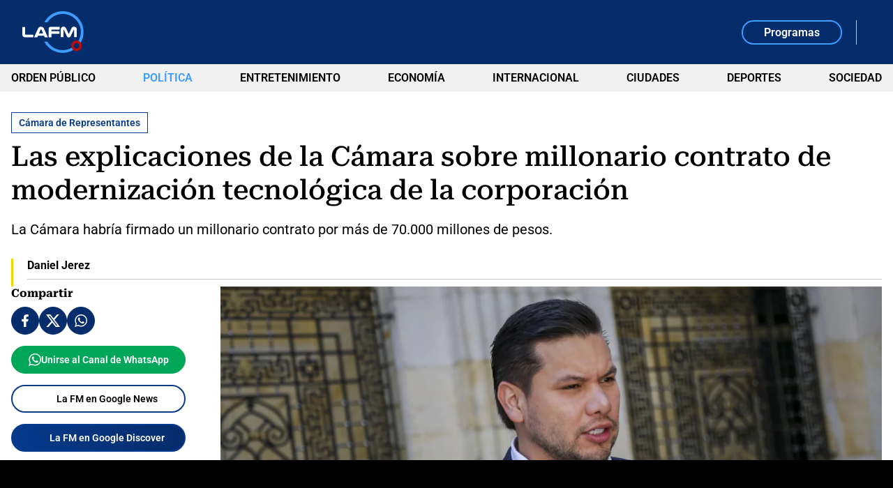

--- FILE ---
content_type: text/html; charset=utf-8
request_url: https://www.google.com/recaptcha/api2/aframe
body_size: 249
content:
<!DOCTYPE HTML><html><head><meta http-equiv="content-type" content="text/html; charset=UTF-8"></head><body><script nonce="Vri_kkBq4gSA8Bv9Y6baiA">/** Anti-fraud and anti-abuse applications only. See google.com/recaptcha */ try{var clients={'sodar':'https://pagead2.googlesyndication.com/pagead/sodar?'};window.addEventListener("message",function(a){try{if(a.source===window.parent){var b=JSON.parse(a.data);var c=clients[b['id']];if(c){var d=document.createElement('img');d.src=c+b['params']+'&rc='+(localStorage.getItem("rc::a")?sessionStorage.getItem("rc::b"):"");window.document.body.appendChild(d);sessionStorage.setItem("rc::e",parseInt(sessionStorage.getItem("rc::e")||0)+1);localStorage.setItem("rc::h",'1768548916822');}}}catch(b){}});window.parent.postMessage("_grecaptcha_ready", "*");}catch(b){}</script></body></html>

--- FILE ---
content_type: application/javascript; charset=utf-8
request_url: https://fundingchoicesmessages.google.com/f/AGSKWxU_g00vUpi9MgiV1XEOvHMSPfzcZyr8e5aTx6IYtrb4rwRNWD3bNaOC8K83vTwvhjK5Jwj9msQbIH18G0FO8THgp08qcTVPueZ4k3RhEByJIDo2lueaTXNX_r5HryDxlLc9iDppQeebgBguUwBc021kk2Ps0ln4rJUlcxCoGHUQp4nDtdHhr3NOR477/_/ad_rotator_/dfpInAngular./ad_count./AdZoneAdXp./zagcookie_
body_size: -1292
content:
window['1e23d70e-d2a6-4be0-a5f8-e0e98ed7e0f3'] = true;